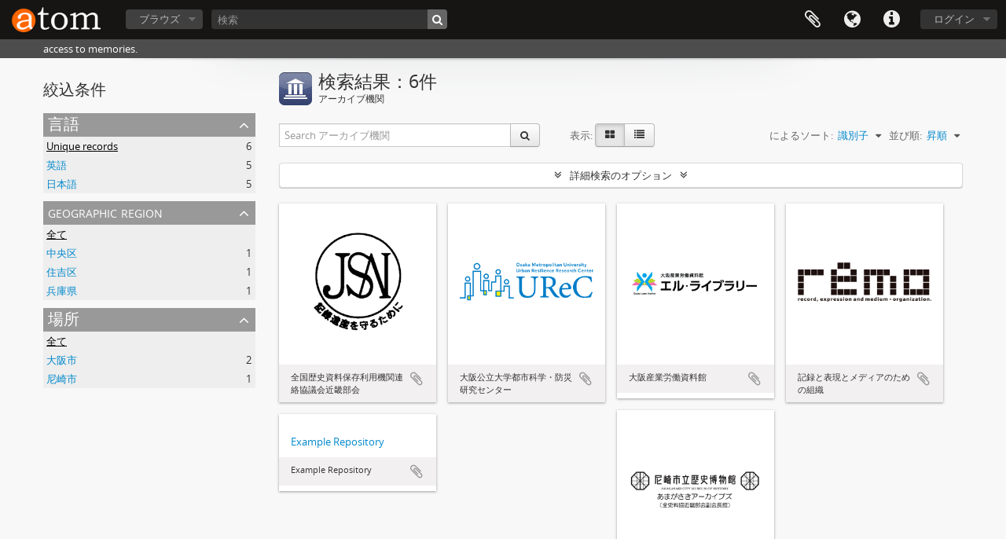

--- FILE ---
content_type: text/html; charset=utf-8
request_url: https://atom.log.osaka/index.php/repository/browse
body_size: 6043
content:
<!DOCTYPE html>
<html lang="ja" dir="ltr">
  <head>
        <meta http-equiv="Content-Type" content="text/html; charset=utf-8" />
<meta http-equiv="X-Ua-Compatible" content="IE=edge,chrome=1" />
    <meta name="title" content="atom.log.osaka" />
<meta name="description" content="access to memories." />
<meta name="viewport" content="initial-scale=1.0, user-scalable=no" />
    <title>atom.log.osaka</title>
    <link rel="shortcut icon" href="/favicon.ico"/>
    <link media="all" href="/plugins/arDominionPlugin/css/main.css" rel="stylesheet" type="text/css" />
            <script src="/vendor/jquery.js" type="text/javascript"></script>
<script src="/plugins/sfDrupalPlugin/vendor/drupal/misc/drupal.js" type="text/javascript"></script>
<script src="/vendor/yui/yahoo-dom-event/yahoo-dom-event.js" type="text/javascript"></script>
<script src="/vendor/yui/element/element-min.js" type="text/javascript"></script>
<script src="/vendor/yui/button/button-min.js" type="text/javascript"></script>
<script src="/vendor/modernizr.js" type="text/javascript"></script>
<script src="/vendor/jquery-ui/jquery-ui.min.js" type="text/javascript"></script>
<script src="/vendor/jquery.expander.js" type="text/javascript"></script>
<script src="/vendor/jquery.masonry.js" type="text/javascript"></script>
<script src="/vendor/jquery.imagesloaded.js" type="text/javascript"></script>
<script src="/vendor/bootstrap/js/bootstrap.js" type="text/javascript"></script>
<script src="/vendor/URI.js" type="text/javascript"></script>
<script src="/vendor/meetselva/attrchange.js" type="text/javascript"></script>
<script src="/js/qubit.js" type="text/javascript"></script>
<script src="/js/treeView.js" type="text/javascript"></script>
<script src="/js/clipboard.js" type="text/javascript"></script>
<script src="/plugins/sfDrupalPlugin/vendor/drupal/misc/tableheader.js" type="text/javascript"></script>
<script src="/js/advancedRepositoryFilters.js" type="text/javascript"></script>
<script src="/js/dominion.js" type="text/javascript"></script>
  <script type="text/javascript">
//<![CDATA[
jQuery.extend(Qubit, {"relativeUrlRoot":""});
//]]>
</script></head>
  <body class="yui-skin-sam repository browse">

    
    


<header id="top-bar">

      <a id="logo" rel="home" href="/index.php/" title=""><img alt="AtoM" src="/images/logo.png" /></a>  
  
  <nav>

    
  <div id="user-menu">
    <button class="top-item top-dropdown" data-toggle="dropdown" data-target="#"
      aria-expanded="false">
        ログイン    </button>

    <div class="top-dropdown-container">

      <div class="top-dropdown-arrow">
        <div class="arrow"></div>
      </div>

      <div class="top-dropdown-header">
        <h2>アカウントをお持ちですか？</h2>
      </div>

      <div class="top-dropdown-body">

        <form action="/index.php/user/login" method="post">
          <input type="hidden" name="next" value="https://atom.log.osaka/index.php/repository/browse" id="next" />
          <div class="form-item form-item-email">
  <label for="email">Email <span class="form-required" title="This field is required.">*</span></label>
  <input type="text" name="email" id="email" />
  
</div>

          <div class="form-item form-item-password">
  <label for="password">パスワード <span class="form-required" title="This field is required.">*</span></label>
  <input type="password" name="password" autocomplete="off" id="password" />
  
</div>

          <button type="submit">ログイン</button>

        </form>

      </div>

      <div class="top-dropdown-bottom"></div>

    </div>
  </div>


    <div id="quick-links-menu" data-toggle="tooltip" data-title="リンク">

  <button class="top-item" data-toggle="dropdown" data-target="#" aria-expanded="false">リンク</button>

  <div class="top-dropdown-container">

    <div class="top-dropdown-arrow">
      <div class="arrow"></div>
    </div>

    <div class="top-dropdown-header">
      <h2>リンク</h2>
    </div>

    <div class="top-dropdown-body">
      <ul>
                              <li><a href="/index.php/" title="ホーム">ホーム</a></li>
                                        <li><a href="/index.php/about" title="このウェブサイトについて">このウェブサイトについて</a></li>
                                        <li><a href="/index.php/privacy" title="プライバシーポリシー">プライバシーポリシー</a></li>
                                        <li><a href="http://docs.accesstomemory.org/" title="ヘルプ">ヘルプ</a></li>
                                                                              </ul>
    </div>

    <div class="top-dropdown-bottom"></div>

  </div>

</div>

          <div id="language-menu" data-toggle="tooltip" data-title="言語">

  <button class="top-item" data-toggle="dropdown" data-target="#" aria-expanded="false">言語</button>

  <div class="top-dropdown-container">

    <div class="top-dropdown-arrow">
      <div class="arrow"></div>
    </div>

    <div class="top-dropdown-header">
      <h2>言語</h2>
    </div>

    <div class="top-dropdown-body">
      <ul>
                  <li>
            <a href="/index.php/repository/browse?sf_culture=en&amp;sort=identifier&amp;sortDir=asc" title="English">English</a>          </li>
                  <li class="active">
            <a href="/index.php/repository/browse?sf_culture=ja&amp;sort=identifier&amp;sortDir=asc" title="日本語">日本語</a>          </li>
                  <li>
            <a href="/index.php/repository/browse?sf_culture=fr&amp;sort=identifier&amp;sortDir=asc" title="français">français</a>          </li>
              </ul>
    </div>

    <div class="top-dropdown-bottom"></div>

  </div>

</div>
    
    <div id="clipboard-menu" data-toggle="tooltip" data-title="クリップボード" data-clipboard-status-url="/index.php/user/clipboardStatus" data-alert-message="Note: clipboard items unclipped in this page will be removed from the clipboard when the page is refreshed. You can re-select them now, or reload the page to remove them completely. Using the sort or print preview buttons will also cause a page reload - so anything currently deselected will be lost!">

  <button class="top-item" data-toggle="dropdown" data-target="#" aria-expanded="false">
    クリップボード  </button>

  <div class="top-dropdown-container">

    <div class="top-dropdown-arrow">
      <div class="arrow"></div>
    </div>

    <div class="top-dropdown-header">
      <h2>クリップボード</h2>
      <span id="count-block" data-information-object-label="アーカイブ記述" data-actor-object-label="典拠レコード" data-repository-object-label="アーカイブ機関"></span>
    </div>

    <div class="top-dropdown-body">
      <ul>
        <li class="leaf" id="node_clearClipboard"><a href="/index.php/user/clipboardClear" title="クリップボードを消去する">クリップボードを消去する</a></li><li class="leaf" id="node_goToClipboard"><a href="/index.php/user/clipboard" title="クリップボードをみる">クリップボードをみる</a></li><li class="leaf" id="node_loadClipboard"><a href="/index.php/user/clipboardLoad" title="Load clipboard">Load clipboard</a></li><li class="leaf" id="node_saveClipboard"><a href="/index.php/user/clipboardSave" title="Save clipboard">Save clipboard</a></li>      </ul>
    </div>

    <div class="top-dropdown-bottom"></div>

  </div>

</div>

    
  </nav>

  <div id="search-bar">

    <div id="browse-menu">

  <button class="top-item top-dropdown" data-toggle="dropdown" data-target="#" aria-expanded="false">ブラウズ</button>

  <div class="top-dropdown-container top-dropdown-container-right">

    <div class="top-dropdown-arrow">
      <div class="arrow"></div>
    </div>

    <div class="top-dropdown-header">
      <h2>ブラウズ</h2>
    </div>

    <div class="top-dropdown-body">
      <ul>
        <li class="leaf" id="node_browseInformationObjects"><a href="/index.php/informationobject/browse" title="アーカイブ記述">アーカイブ記述</a></li><li class="leaf" id="node_browseActors"><a href="/index.php/actor/browse" title="典拠レコード (個人名, 組織名)">典拠レコード (個人名, 組織名)</a></li><li class="active leaf" id="node_browseRepositories"><a href="/index.php/repository/browse" title="アーカイブ機関">アーカイブ機関</a></li><li class="leaf" id="node_browseFunctions"><a href="/index.php/function/browse" title="機能">機能</a></li><li class="leaf" id="node_browseSubjects"><a href="/index.php/taxonomy/index/id/35" title="主題">主題</a></li><li class="leaf" id="node_browsePlaces"><a href="/index.php/taxonomy/index/id/42" title="場所">場所</a></li><li class="leaf" id="node_browseDigitalObjects"><a href="/index.php/informationobject/browse?view=card&amp;onlyMedia=1&amp;topLod=0" title="デジタルオブジェクト">デジタルオブジェクト</a></li>      </ul>
    </div>

    <div class="top-dropdown-bottom"></div>

  </div>

</div>

    <div id="search-form-wrapper" role="search">

  <h2>検索</h2>

  <form action="/index.php/informationobject/browse" data-autocomplete="/index.php/search/autocomplete" autocomplete="off">

    <input type="hidden" name="topLod" value="0"/>
    <input type="hidden" name="sort" value="relevance"/>

          <input type="text" name="query" value="" placeholder="検索"/>
    
    <button><span>検索</span></button>

    <div id="search-realm" class="search-popover">

      
        <div>
          <label>
                          <input name="repos" type="radio" value checked="checked" data-placeholder="検索">
                        Global search          </label>
        </div>

        
        
      
      <div class="search-realm-advanced">
        <a href="/index.php/informationobject/browse?showAdvanced=1&topLod=0">
          詳細検索&nbsp;&raquo;
        </a>
      </div>

    </div>

  </form>

</div>

  </div>

  
</header>

  <div id="site-slogan">
    <div class="container">
      <div class="row">
        <div class="span12">
          <span>access to memories.</span>
        </div>
      </div>
    </div>
  </div>

    
    <div id="wrapper" class="container" role="main">

      
        
      <div class="row">

        <div class="span3">

          <div id="sidebar">

            
  <section id="facets">

    <div class="visible-phone facets-header">
      <a class="x-btn btn-wide">
        <i class="fa fa-filter"></i>
        フィルター      </a>
    </div>

    <div class="content">

      <h2>絞込条件</h2>

      
<section class="facet ">
  <div class="facet-header">
    <h3><a href="#" aria-expanded="">言語</a></h3>
  </div>

  <div class="facet-body" id="#facet-languages">
    <ul>

      
      
              
        <li class="active">
          <a title="Unique records" href="/index.php/repository/browse?sort=identifier&amp;sortDir=asc">Unique records<span>, 6 results</span></a>          <span class="facet-count" aria-hidden="true">6</span>
        </li>
              
        <li >
          <a title="英語" href="/index.php/repository/browse?languages=en&amp;sort=identifier&amp;sortDir=asc">英語<span>, 5 results</span></a>          <span class="facet-count" aria-hidden="true">5</span>
        </li>
              
        <li >
          <a title="日本語" href="/index.php/repository/browse?languages=ja&amp;sort=identifier&amp;sortDir=asc">日本語<span>, 5 results</span></a>          <span class="facet-count" aria-hidden="true">5</span>
        </li>
      
    </ul>
  </div>
</section>

      
      
<section class="facet ">
  <div class="facet-header">
    <h3><a href="#" aria-expanded="">Geographic Region</a></h3>
  </div>

  <div class="facet-body" id="#facet-province">
    <ul>

      
              <li class="active">
          <a title="全て" href="/index.php/repository/browse?sort=identifier&amp;sortDir=asc">全て</a>        </li>
      
              
        <li >
          <a title="中央区" href="/index.php/repository/browse?regions=%E4%B8%AD%E5%A4%AE%E5%8C%BA&amp;sort=identifier&amp;sortDir=asc">中央区<span>, 1 results</span></a>          <span class="facet-count" aria-hidden="true">1</span>
        </li>
              
        <li >
          <a title="住吉区" href="/index.php/repository/browse?regions=%E4%BD%8F%E5%90%89%E5%8C%BA&amp;sort=identifier&amp;sortDir=asc">住吉区<span>, 1 results</span></a>          <span class="facet-count" aria-hidden="true">1</span>
        </li>
              
        <li >
          <a title="兵庫県" href="/index.php/repository/browse?regions=%E5%85%B5%E5%BA%AB%E7%9C%8C&amp;sort=identifier&amp;sortDir=asc">兵庫県<span>, 1 results</span></a>          <span class="facet-count" aria-hidden="true">1</span>
        </li>
      
    </ul>
  </div>
</section>

      
      
<section class="facet ">
  <div class="facet-header">
    <h3><a href="#" aria-expanded="">場所</a></h3>
  </div>

  <div class="facet-body" id="#facet-locality">
    <ul>

      
              <li class="active">
          <a title="全て" href="/index.php/repository/browse?sort=identifier&amp;sortDir=asc">全て</a>        </li>
      
              
        <li >
          <a title="大阪市" href="/index.php/repository/browse?locality=%E5%A4%A7%E9%98%AA%E5%B8%82&amp;sort=identifier&amp;sortDir=asc">大阪市<span>, 2 results</span></a>          <span class="facet-count" aria-hidden="true">2</span>
        </li>
              
        <li >
          <a title="尼崎市" href="/index.php/repository/browse?locality=%E5%B0%BC%E5%B4%8E%E5%B8%82&amp;sort=identifier&amp;sortDir=asc">尼崎市<span>, 1 results</span></a>          <span class="facet-count" aria-hidden="true">1</span>
        </li>
      
    </ul>
  </div>
</section>

      
    </div>

  </section>


          </div>

        </div>

        <div class="span9">

          <div id="main-column">

              <div class="multiline-header">
    <img alt="" src="/images/icons-large/icon-institutions.png" />    <h1 aria-describedby="results-label">検索結果：6件</h1>
    <span class="sub" id="results-label">アーカイブ機関</span>
  </div>

            
  <section class="browse-options">
    <div class="row">
      <div class="span4">
        <div class="inline-search">

  <form method="get" action="/index.php/repository/browse">

    
    
    <div class="input-prepend input-append">

      
              <input type="text" name="subquery" placeholder="Search アーカイブ機関" />
      
      <div class="btn-group">
        <button class="btn" type="submit">
          <i class="fa fa-search"></i>
        </button>
      </div>

    </div>

  </form>

</div>
      </div>

      <span class="view-header-label">表示:</span>

<div class="btn-group">
  <a class="btn fa fa-th-large active" href="/index.php/repository/browse?view=card&amp;sort=identifier&amp;sortDir=asc" title=" "> </a>
  <a class="btn fa fa-list " href="/index.php/repository/browse?view=table&amp;sort=identifier&amp;sortDir=asc" title=" "> </a></div>

      <div class="pickers">
        <div id="sort-header">
  <div class="sort-options">

    <label>によるソート:</label>

    <div class="dropdown">

      <div class="dropdown-selected">
                                  <span>識別子</span>
                  
      </div>

      <ul class="dropdown-options">

        <span class="pointer"></span>

                  <li>
                        <a href="/index.php/repository/browse?sort=lastUpdated&sortDir=asc" data-order="lastUpdated">
              <span>更新日</span>
            </a>
          </li>
                  <li>
                        <a href="/index.php/repository/browse?sort=alphabetic&sortDir=asc" data-order="alphabetic">
              <span>名称</span>
            </a>
          </li>
              </ul>
    </div>
  </div>
</div>

<div id="sort-header">
  <div class="sort-options">

    <label>並び順:</label>

    <div class="dropdown">

      <div class="dropdown-selected">
                                  <span>昇順</span>
                  
      </div>

      <ul class="dropdown-options">

        <span class="pointer"></span>

                  <li>
                        <a href="/index.php/repository/browse?sortDir=desc&sort=identifier" data-order="desc">
              <span>降順</span>
            </a>
          </li>
              </ul>
    </div>
  </div>
</div>
      </div>
    </div>
  </section>

  <section class="advanced-search-section">
    <a href="#" id="toggle-advanced-filters" class="advanced-search-toggle">詳細検索のオプション</a>
    <div id="advanced-repository-filters" class="advanced-search">
      <form method="get">

  
  <div class="advanced-repository-filters-content">

    <div class="row-fluid">
      <div class="span4">
        Thematic area:      </div>

      <div class="span4">
        アーカイブの種別      </div>

      <div class="span4">
        地域：      </div>
    </div>

    <div class="row-fluid">
      <div class="span4">
        <select name="thematicAreas">
          <option selected="selected"></option>
                      <option value="349">
              Aboriginal Peoples            </option>
                      <option value="351">
              芸術と文化            </option>
                      <option value="360">
              Law and Justice            </option>
                      <option value="363">
              天然資源            </option>
                      <option value="364">
              Politics and Government            </option>
                      <option value="368">
              科学技術            </option>
                      <option value="370">
              Transportation            </option>
                      <option value="371">
              Travel and Exploration            </option>
                      <option value="355">
              Family / Domestic Life            </option>
                      <option value="356">
              Genealogical            </option>
                      <option value="367">
              宗教            </option>
                      <option value="358">
              Industry, Manufacturing and Commerce            </option>
                      <option value="361">
              Medicine and Health            </option>
                      <option value="362">
              Military            </option>
                      <option value="365">
              Populations            </option>
                      <option value="366">
              レクリエーション／レジャー／スポーツ            </option>
                      <option value="350">
              農業            </option>
                      <option value="352">
              Communication            </option>
                      <option value="353">
              Education            </option>
                      <option value="354">
              Environment            </option>
                      <option value="357">
              Geography            </option>
                      <option value="359">
              Labour            </option>
                      <option value="369">
              Social Organizations and Activities            </option>
                  </select>
      </div>

      <div class="span4">
        <select name="types">
          <option selected="selected"></option>
                      <option value="251">
              宗教            </option>
                      <option value="247">
              国家            </option>
                      <option value="258">
              私設            </option>
                      <option value="246">
              国際            </option>
                      <option value="248">
              地域            </option>
                      <option value="249">
              地方            </option>
                      <option value="252">
              大学            </option>
                      <option value="254">
              先住民            </option>
                      <option value="256">
              医療            </option>
                      <option value="257">
              軍事            </option>
                      <option value="250">
              コミュニティ            </option>
                      <option value="253">
              自治体            </option>
                      <option value="255">
              教育            </option>
                  </select>
      </div>

      <div class="span4">
        <select name="regions">
          <option selected="selected"></option>
                                
                                  
                                        <option value="兵庫県">兵庫県</option>
                                  
                                  
                                  
                                        <option value="中央区">中央区</option>
                                  
                                        <option value="住吉区">住吉区</option>
                              </select>
      </div>
    </div>

  </div>

  <section class="actions">
    <input type="submit" class="c-btn c-btn-submit" value="フィルタを設定する">
  </section>

</form>
    </div>
  </section>


                  
<section class="masonry">

                        <div class="brick">
          <a href="/index.php/xt38-adaz-94ch">
                  <div class="preview">
            <img alt="全国歴史資料保存利用機関連絡協議会近畿部会" src="/uploads/r/xt38-adaz-94ch/conf/logo.png" />          </div>
              </a>
      <div class="bottom">
        <button class="clipboard repository-or-digital-obj-browse"
  data-clipboard-url="/index.php/user/clipboardToggleSlug"
  data-clipboard-slug="xt38-adaz-94ch"
  data-toggle="tooltip"  data-title="クリップボードに追加"
  data-alt-title="クリップボードから削除">
  クリップボードに追加</button>
全国歴史資料保存利用機関連絡協議会近畿部会      </div>
    </div>
                        <div class="brick">
          <a href="/index.php/mwkm-5rxb-6q7d">
                  <div class="preview">
            <img alt="大阪公立大学都市科学・防災研究センター" src="/uploads/r/mwkm-5rxb-6q7d/conf/logo.png" />          </div>
              </a>
      <div class="bottom">
        <button class="clipboard repository-or-digital-obj-browse"
  data-clipboard-url="/index.php/user/clipboardToggleSlug"
  data-clipboard-slug="mwkm-5rxb-6q7d"
  data-toggle="tooltip"  data-title="クリップボードに追加"
  data-alt-title="クリップボードから削除">
  クリップボードに追加</button>
大阪公立大学都市科学・防災研究センター      </div>
    </div>
                        <div class="brick">
          <a href="/index.php/kqhh-mak6-pcms">
                  <div class="preview">
            <img alt="大阪産業労働資料館" src="/uploads/r/kqhh-mak6-pcms/conf/logo.png" />          </div>
              </a>
      <div class="bottom">
        <button class="clipboard repository-or-digital-obj-browse"
  data-clipboard-url="/index.php/user/clipboardToggleSlug"
  data-clipboard-slug="kqhh-mak6-pcms"
  data-toggle="tooltip"  data-title="クリップボードに追加"
  data-alt-title="クリップボードから削除">
  クリップボードに追加</button>
大阪産業労働資料館      </div>
    </div>
                        <div class="brick">
          <a href="/index.php/record-expression-and-medium-organization">
                  <div class="preview">
            <img alt="記録と表現とメディアのための組織" src="/uploads/r/record-expression-and-medium-organization/conf/logo.png" />          </div>
              </a>
      <div class="bottom">
        <button class="clipboard repository-or-digital-obj-browse"
  data-clipboard-url="/index.php/user/clipboardToggleSlug"
  data-clipboard-slug="record-expression-and-medium-organization"
  data-toggle="tooltip"  data-title="クリップボードに追加"
  data-alt-title="クリップボードから削除">
  クリップボードに追加</button>
記録と表現とメディアのための組織      </div>
    </div>
                        <div class="brick">
          <a href="/index.php/hkbn-tfar-7hx2">
                  <div class="preview">
            <img alt="尼崎市立歴史博物館あまがさきアーカイブズ" src="/uploads/r/hkbn-tfar-7hx2/conf/logo.png" />          </div>
              </a>
      <div class="bottom">
        <button class="clipboard repository-or-digital-obj-browse"
  data-clipboard-url="/index.php/user/clipboardToggleSlug"
  data-clipboard-slug="hkbn-tfar-7hx2"
  data-toggle="tooltip"  data-title="クリップボードに追加"
  data-alt-title="クリップボードから削除">
  クリップボードに追加</button>
尼崎市立歴史博物館あまがさきアーカイブズ      </div>
    </div>
                        <div class="brick brick-only-text">
          <a href="/index.php/example-repository">
                  <h5>Example Repository</h5>
              </a>
      <div class="bottom">
        <button class="clipboard repository-or-digital-obj-browse"
  data-clipboard-url="/index.php/user/clipboardToggleSlug"
  data-clipboard-slug="example-repository"
  data-toggle="tooltip"  data-title="クリップボードに追加"
  data-alt-title="クリップボードから削除">
  クリップボードに追加</button>
Example Repository      </div>
    </div>
  
</section>
  
              
          </div>

        </div>

      </div>

    </div>

    
    <footer>

  
  
  <div id="print-date">
    印刷された: 2026-01-24  </div>

</footer>


  </body>
</html>


--- FILE ---
content_type: application/javascript
request_url: https://atom.log.osaka/plugins/sfDrupalPlugin/vendor/drupal/misc/tableheader.js
body_size: 4147
content:
// $Id: tableheader.js,v 1.29 2009/12/18 08:17:26 dries Exp $
(function ($) {

Drupal.tableHeaderDoScroll = function () {
  if ($.isFunction(Drupal.tableHeaderOnScroll)) {
    Drupal.tableHeaderOnScroll();
  }
};

Drupal.behaviors.tableHeader = {
  attach: function (context, settings) {
    $('table.sticky-enabled thead', context).each(function () {
      // Clone the table header so it inherits original jQuery properties. Hide
      // the table to avoid a flash of the header clone upon page load.
      var headerClone = $(this).clone(true).hide().insertBefore(this.parentNode).wrap('<table class="sticky-header"></table>').parent().css({
        position: 'fixed',
        top: '0px'
      });

      headerClone = $(headerClone)[0];

      // Store parent table.
      var table = $(this).parent('table')[0];
      headerClone.table = table;
      // Finish initializing header positioning.
      tracker(headerClone);
      // We hid the header to avoid it showing up erroneously on page load;
      // we need to unhide it now so that it will show up when expected.
      $(headerClone).children('thead').show();

      $(table).addClass('sticky-table');
    });

    // Define the anchor holding var.
    var prevAnchor = '';

    // Track positioning and visibility.
    function tracker(e) {
      // Reset top position of sticky table headers to the current top offset.
      var topOffset = Drupal.settings.tableHeaderOffset ? eval(Drupal.settings.tableHeaderOffset + '()') : 0;
      $('.sticky-header').css('top', topOffset + 'px');
      // Save positioning data.
      var viewHeight = document.documentElement.scrollHeight || document.body.scrollHeight;
      if (e.viewHeight != viewHeight) {
        e.viewHeight = viewHeight;
        e.vPosition = $(e.table).offset().top - 4 - topOffset;
        e.hPosition = $(e.table).offset().left;
        e.vLength = e.table.clientHeight - 100;
        // Resize header and its cell widths.
        var parentCell = $('th', e.table);
        $('th', e).each(function (index) {
          var cellWidth = parentCell.eq(index).css('width');
          // Exception for IE7.
          if (cellWidth == 'auto') {
            cellWidth = parentCell.get(index).clientWidth + 'px';
          }
          $(this).css('width', cellWidth);
        });
        $(e).css('width', $(e.table).css('width'));
      }

      // Track horizontal positioning relative to the viewport and set visibility.
      var hScroll = document.documentElement.scrollLeft || document.body.scrollLeft;
      var vOffset = (document.documentElement.scrollTop || document.body.scrollTop) - e.vPosition;
      var visState = (vOffset > 0 && vOffset < e.vLength) ? 'visible' : 'hidden';
      $(e).css({ left: -hScroll + e.hPosition + 'px', visibility: visState });

      // Check the previous anchor to see if we need to scroll to make room for the header.
      // Get the height of the header table and scroll up that amount.
      if (prevAnchor != location.hash) {
        if (location.hash != '') {
          var scrollLocation = $('td' + location.hash).offset().top - $(e).height();
          $('body, html').scrollTop(scrollLocation);
        }
        prevAnchor = location.hash;
      }
    }

    // Only attach to scrollbars once, even if Drupal.attachBehaviors is called
    //  multiple times.
    $('body').each(function () {
      $(window).scroll(Drupal.tableHeaderDoScroll);
      $(document.documentElement).scroll(Drupal.tableHeaderDoScroll);
    });

    // Track scrolling.
    Drupal.tableHeaderOnScroll = function () {
      $('table.sticky-header').each(function () {
        tracker(this);
      });
    };

    // Track resizing.
    var time = null;
    var resize = function () {
      // Ensure minimum time between adjustments.
      if (time) {
        return;
      }
      time = setTimeout(function () {
        $('table.sticky-header').each(function () {
          // Force cell width calculation.
          this.viewHeight = 0;
          tracker(this);
        });
        // Reset timer.
        time = null;
      }, 250);
    };
    $(window).resize(resize);
  }
};

})(jQuery);
